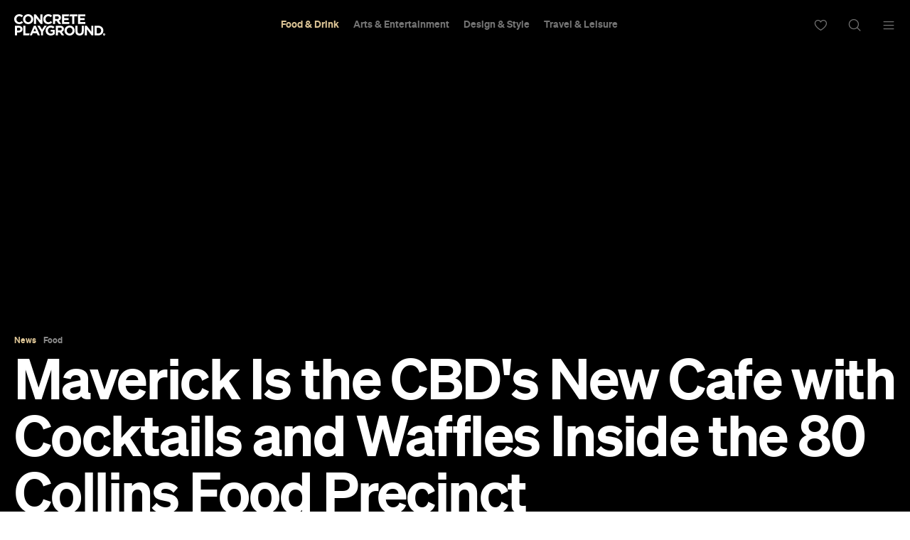

--- FILE ---
content_type: text/html; charset=utf-8
request_url: https://www.google.com/recaptcha/api2/aframe
body_size: 167
content:
<!DOCTYPE HTML><html><head><meta http-equiv="content-type" content="text/html; charset=UTF-8"></head><body><script nonce="SYmKAIsEj6JRLV1eFDkWCA">/** Anti-fraud and anti-abuse applications only. See google.com/recaptcha */ try{var clients={'sodar':'https://pagead2.googlesyndication.com/pagead/sodar?'};window.addEventListener("message",function(a){try{if(a.source===window.parent){var b=JSON.parse(a.data);var c=clients[b['id']];if(c){var d=document.createElement('img');d.src=c+b['params']+'&rc='+(localStorage.getItem("rc::a")?sessionStorage.getItem("rc::b"):"");window.document.body.appendChild(d);sessionStorage.setItem("rc::e",parseInt(sessionStorage.getItem("rc::e")||0)+1);localStorage.setItem("rc::h",'1769364736568');}}}catch(b){}});window.parent.postMessage("_grecaptcha_ready", "*");}catch(b){}</script></body></html>

--- FILE ---
content_type: application/javascript; charset=utf-8
request_url: https://fundingchoicesmessages.google.com/f/AGSKWxWQ8M5Q_RdHEptSof56iwOUryycWeABr7ilFFS3DRIVnX9V0t-s_qbtmXxSXC_AsDOL0q1ICbuUG32yiOKOEUA4OrLvjHas1G1-6nKlk1ZB3EZIpegRrGvx5F_X5S1Do8sxrHfg3UrjzMX1VbwBSCVeQhJf0vIloPvapdGxq_j8Bhn142VZclZwvzCt/_-ad-refresh./template/ad.=ad_iframe&/ads203.-load-advert.
body_size: -1290
content:
window['dc8c781b-4ea5-4c50-8800-9582e37c89b6'] = true;